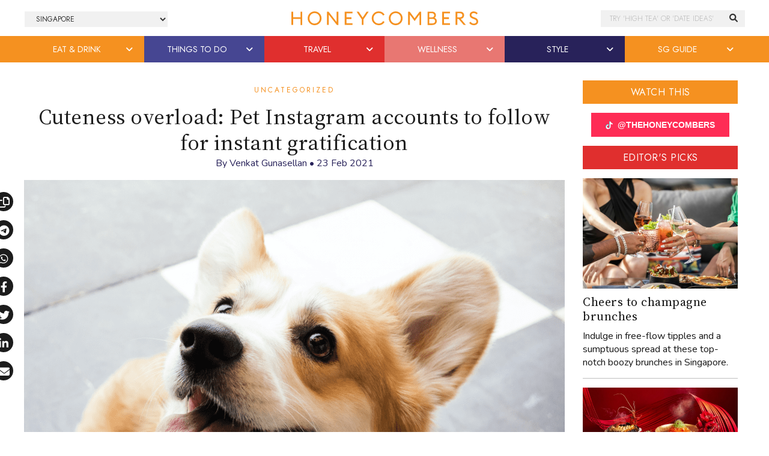

--- FILE ---
content_type: application/javascript
request_url: https://prism.app-us1.com/?a=252776619&u=https%3A%2F%2Fthehoneycombers.com%2Fsingapore%2Fpet-instagram-accounts-follow%2F%3Futm_source%3Dinternal%26utm_medium%3Dmid-ad%26utm_campaign%3Dwebsite
body_size: 124
content:
window.visitorGlobalObject=window.visitorGlobalObject||window.prismGlobalObject;window.visitorGlobalObject.setVisitorId('f3ee1df6-0722-4277-89fe-180b696293f3', '252776619');window.visitorGlobalObject.setWhitelistedServices('tracking', '252776619');